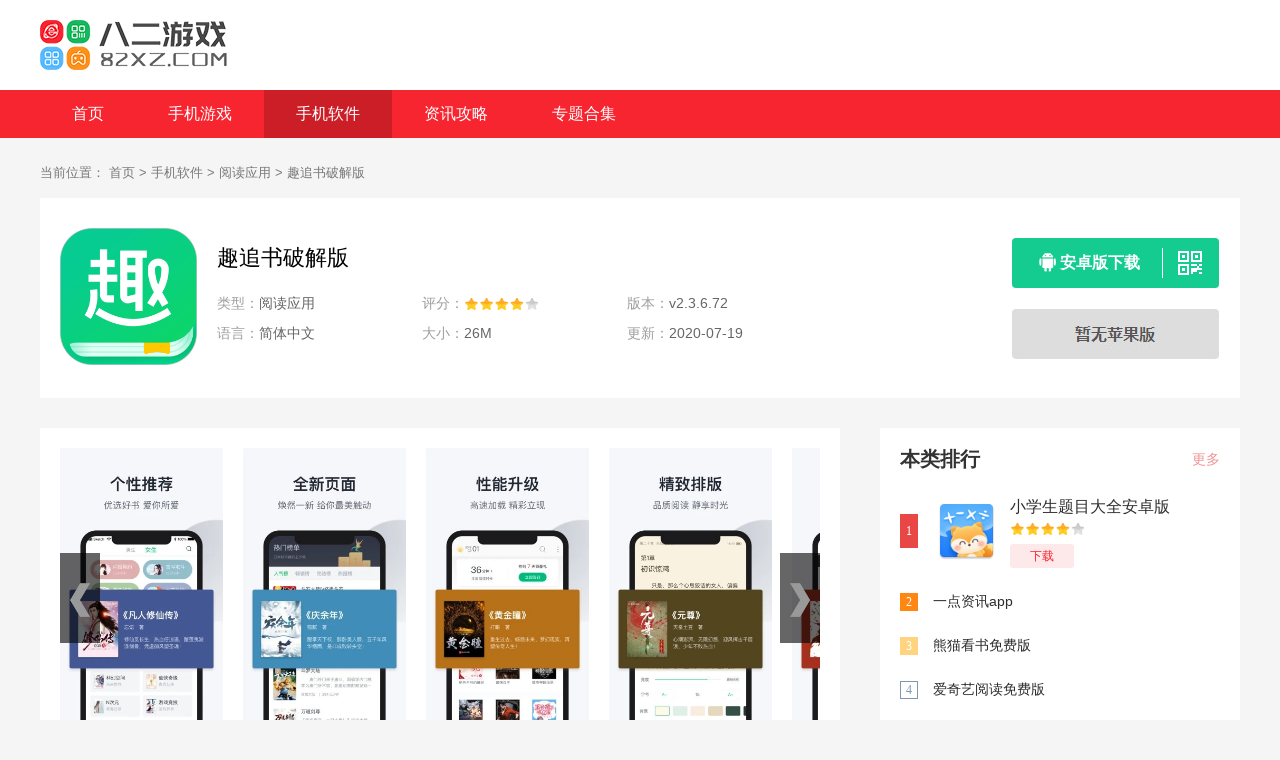

--- FILE ---
content_type: text/html
request_url: https://www.82xz.com/sjrj/6347.html
body_size: 6314
content:
<!DOCTYPE html>
<html>

<head>
    <meta charset="UTF-8">
    <meta http-equiv="X-UA-Compatible" content="IE=edge,chrome=1">
    <meta name="viewport" content="width=device-width, initial-scale=1.0">
    <title>趣追书去广告版下载-趣追书破解版 v2.3.6.72-八二游戏</title>
    <meta name="description" content="趣追书破解版是一款非常实用的小说阅读app，里面汇聚了海量的热门小说，拥有大量的免费小说资源，让你畅享阅读体验；最新最全的小说库等你体验，可以在线观看或者是离线下载；每天还会为你推送你喜欢的类型小说，小说阅读界面非常的好看，让你的眼睛更加的轻松。趣追书破解版中为您去除了所有广告，让您更加畅快地追书，有需要的朋友可以到一二游戏免费下载！...">
    <meta name="keywords" content="趣追书破解版,趣追书,趣追书去广告版下载">
    <meta name="applicable-device" content="pc" />
    <meta http-equiv="Cache-Control" content="no-transform " />
    <meta http-equiv="Cache-Control" content="no-siteapp" />
    <link rel="stylesheet" href="/statics/default/css/main.css">
        <link rel="stylesheet" href="/statics/default/css/downl.css">
        <script src="/statics/default/js/jq.min.js"></script>
    <script type="text/javascript">
        (function(){
            var ua = navigator.userAgent.toLowerCase();
            var bIsIpad = ua.match(/ipad/i) == "ipad";
            var bIsIphoneOs = ua.match(/iphone os/i) == "iphone os";
            var bIsAndroid = ua.match(/android/i) == "android";
            var bIsWM=ua.match(/windows mobile/i)=="windows mobile";
            var host = "//m.82xz.com";
            var pathname = window.location.pathname;
            if(bIsIpad||bIsIphoneOs||bIsAndroid||bIsWM){
                window.location.href =host + pathname;
            }
        })();
    </script>

    </head>

<body>
<!-- head -->
<!-- top -->
<div class="logo-box">
    <div class="top_wrap">
        <a href="/" class="logo fl"><img src="https://img.82xz.com/statics/default/images/logo-index.png" alt=""></a>
    </div>
</div>
<!-- Min_nav -->
<div class="Min_nav">
    <div class="wrap">
        <a  href="/">首页</a>
                                        <a  href="/sjyx/">手机游戏</a>
                <a class="on" href="/sjrj/">手机软件</a>
                <a  href="/news/">资讯攻略</a>
                        <a  href="/zt/">专题合集</a>
    </div>
</div>		<div class="content">
			<div class="crumb">
				<div class="wrap">
					当前位置：
					<a href="/">首页</a> > <a href="https://www.82xz.com/sjrj/">手机软件</a> > <a href="https://www.82xz.com/sjrj/ydyy/">阅读应用</a> >  趣追书破解版				</div>
			</div>
			<div class="downl_details">
				<!-- 下载信息 -->
				<div class="details_info fl">
					<img class="img" src="https://img.82xz.com/uploadfile/gather/2020/0719/202007194196.jpg" alt="趣追书破解版"  onerror="javascript:this.src='https://img.82xz.com/statics/default/images/notimg.png'">
					<div class="info">
						<div class="bt fl">
							<h1>趣追书破解版</h1>

						</div>
						<ul>
							<li><span>类型：</span>阅读应用</li>
							<li><span>评分：</span>
								<div class="start start4"></div>
							</li>
							<li><span>版本：</span>
								v2.3.6.72 </li>

							<li><span>语言：</span>简体中文</li>
							<li><span>大小：</span>
								26M							</li>
							<li><span>更新：</span>2020-07-19</li>
						</ul>
					</div>
				</div>
				<!-- 下载 -->
				<div class="downl fr" id="downl" data-id="6347">
										<a href="//down.82xz.com/az-6347/" class="btn az"><i class="icon"></i><span>安卓版下载</span><div class="ewm"><u></u><div class="ewmbox"><img class="img" src="/api.php?op=CreateQRcode&action=create&l=L&size=4.8&url=/sjrj/6347.html"><span>手机扫描下载</span></div></div></a>
															<div class="btns"><img src="https://img.82xz.com/statics/default/images/no-pjbtn.jpg" ></div>
									</div>
			</div>

			<!-- L -->
			<div class="detail_L fl" id="Min_L">
				<div class="details_conten">
					<!-- 截图 -->
					<div class="hd_wrap">
						<div class="next_btn sild_btn"><i></i></div>
						<div class="prve_btn sild_btn"><i></i></div>
						<div class="pics">
																					<p><img src="https://www.dog12.com/uploadfile/2020/0719/20200719105746777.jpg" alt="趣追书破解版"></p>
																					<p><img src="https://www.dog12.com/uploadfile/2020/0719/20200719105746826.jpg" alt="趣追书去广告版下载"></p>
																					<p><img src="https://www.dog12.com/uploadfile/2020/0719/20200719105746344.jpg" alt="趣追书去广告版"></p>
																					<p><img src="https://www.dog12.com/uploadfile/2020/0719/20200719105748859.jpg" alt="趣追书下载"></p>
																					<p><img src="https://www.dog12.com/uploadfile/2020/0719/20200719105748750.jpg" alt="趣追书"></p>
																				</div>
					</div>

					<!-- 内容介绍 -->
					<div class="desc_wrap">
						<h2 class="title">内容介绍</h2>
						<div class="cont">
							<p class="c_tags_inc"><strong>趣追书破解版</strong>是一款非常实用的小说阅读app，里面汇聚了海量的热门小说，拥有大量的免费小说资源，让你畅享阅读体验；最新最全的小说库等你体验，可以在线观看或者是离线下载；每天还会为你推送你喜欢的类型小说，小说阅读界面非常的好看，让你的眼睛更加的轻松。趣追书破解版中为您去除了所有广告，让您更加畅快地追书，有需要的朋友可以到一二游戏免费下载！</p>
<h3>趣追书破解版介绍：</h3>
<p>全本免费小说电子书下载阅读器，海量资源免费阅读！小说随身，阅读随心，丰富的资源，超快的更新，让你过足小说瘾！网络文学大神巨作，经典小说全面覆盖。</p>
<h3>软件功能：</h3>
<p><strong>1、热门小说</strong></p>
<p>《全职高手》《伏天氏》《斗罗大陆》《圣墟》《斗破苍穹》《一念永恒》《校花的贴身高手》《牧神记》《万道剑尊》《万古神帝》《天医凤九》《一世倾城》《恰似寒光遇骄阳》《大叔，轻轻吻》《神医弃女》等应有尽有，好书看个爽！</p>
<p><strong>2、轻小说文库</strong></p>
<p>《魔道祖师》《火影》《海贼之最强附身》《镇魂街》《一切从斗破苍穹开始》陪你度过每一个日夜！</p>
<p><strong>3、网文大神</strong></p>
<p>唐家三少、南派三叔、我吃西红柿、耳根、辰东、天蚕土豆、猫腻、无用一书生、烽火戏诸侯、风凌天下、梦入神机等大神级作者为你服务，秒速更新！</p>
<h3>软件特色：</h3>
<p>1. 小说索引覆盖广、内容全，拥有千万以上的小说资源，种类丰富。</p>
<p>2. 连载书籍智能更新，书源优质，用户体验更流畅。</p>
<p>3. 讨论区内书友们评书交友，开启狂聊剧情加吐槽模式。</p>
<p>4. 海量资源持续添加，近百种分类、千个标签，权威小说榜单，一站式完美呈现。</p>
<h3>软件优势：</h3>
<p><strong>【最全品类】</strong>二次元、轻小说、耽美小说、动漫小说、日本小说、乡村小说、玄幻奇幻、武侠修仙、青春校园、历史架空、言情小说、重生穿越、炮灰逆袭、魔法科幻、恐怖惊悚、励志等等各类小说应有尽有。</p>
<p><strong>【最全剧情】</strong>耽美小说、动漫小说、轻小说、bl小说、同人小说、乡村小说、重生、灵异、古风、都市言情、末世、系统流、军婚、位面、丧尸、美食、盗墓、清穿、女扮男装等各路神仙套路，局中局让你告别书荒！</p>
<p><strong>【最全角色】</strong>霸道总裁、校花、兵王、忍者、死神、赛亚人、海贼、名侦探、神医、女尊、女强、校草、僵尸、吸血鬼、特工、废柴、妈咪、金手指让你全角色体验。</p>
<p><strong>【最优书源】</strong>涵盖所有热门小说站点资源，男频、女频想看就看：仙侠奇缘、言情小说、二次元动漫、轻小说、耽美小说、海贼王、火影、镇魂街、秦时明月、超神学院、死神、龙珠、崩坏、一拳超人你想看的小说电子书我们都有！</p>
<p><strong>【轻小说文库】</strong>《魔道祖师》《火影之九阳雷神》《海贼之最强附身》《镇魂街之最强主宰》《一切从斗破苍穹开始》《斗罗大陆只秩序神传》《龙珠之无限副本》《秦时明月之大反派系统》《超神学院之神战》《倾世妖颜》《医妃难囚》《道师爷》《狂野特工》《诡当》《校草的秘密》《天才医仙》陪你度过每一个日夜。</p>
<p><strong>【原创作家】</strong>唐家三少、南派三叔、我吃西红柿、耳根、辰东、天蚕土豆、猫腻、、烽火戏诸侯、风凌天下、梦入神机等大神级作家作品，秒速更新。</p>
<h3>软件功能</h3>
<p>缓存速度快：阅读随享，wifi环境下让你弹指间即可拥有全本小说。</p>
<p>实时更新：智能更新提醒，新章节实时推送，追更省心更方便。</p>
<p>人性化阅读：自动阅读 解放双手，&ldquo;懒人&rdquo;读书必备之选。</p>
<p>阅读模式多：最简洁的智能操作方式，拥有多种个性化阅读模式。</p>
<p>清晰分类：上千种标签、百余种分类，海量热门小说随心阅读。</p>
<h3>更新内容：</h3>
<p><strong>【v3.4.2版本更新】</strong></p>
<p>增加收录更多热门小说，假期阅读无限量。</p>
<p>线上修复其他问题。</p>
<p><strong>v3.3.9版本更新</strong></p>
<p>1、个人中心优化，分享有好礼。</p>
<p>2、增加更多正版小说，精彩阅读。热门分类&hellip;&hellip;你想看的这里都有，让你在家有不孤独</p>
<p><strong>v3.2.8版本更新</strong></p>
<p>1、缓存功能优化。&nbsp;</p>
<p>2、阅读器适配升级。</p>
<p>3、[书城]页面改版，新视觉新感觉。&nbsp;</p>
<p>4、推送设置添加自定义选项。&nbsp;</p>
<p><strong>【v3.1.1版本更新】</strong></p>
<p>全新品牌升级！</p>
<p>继续陪伴你的美好阅读时光~</p>
						</div>

					</div>
				</div>
				<!-- 推荐 -->
				<div class="list_wrap">
															
					
					<div class="QZtitle">
						<h2>本类推荐</h2>
					</div>
					<div class="item_tj">
																		<a href="/sjrj/6201.html" target="_blank">
							<img src="https://img.82xz.com/uploadfile/gather/2020/0712/202007123689.jpg" alt="腾讯新闻最新版本2020" onerror="javascript:this.src='https://img.82xz.com/statics/default/images/notimg.png'">
							<p>腾讯新闻最新版本2020</p>
							<span>下载</span>
						</a>
												<a href="/sjrj/6553.html" target="_blank">
							<img src="https://img.82xz.com/uploadfile/gather/2020/0728/202007285320.jpg" alt="红袖读书安卓版" onerror="javascript:this.src='https://img.82xz.com/statics/default/images/notimg.png'">
							<p>红袖读书安卓版</p>
							<span>下载</span>
						</a>
												<a href="/sjrj/6552.html" target="_blank">
							<img src="https://img.82xz.com/uploadfile/gather/2020/0728/202007287919.jpg" alt="花生小说阅读安卓版" onerror="javascript:this.src='https://img.82xz.com/statics/default/images/notimg.png'">
							<p>花生小说阅读安卓版</p>
							<span>下载</span>
						</a>
												<a href="/sjrj/6551.html" target="_blank">
							<img src="https://img.82xz.com/uploadfile/gather/2020/0728/202007282584.jpg" alt="一起看书官方版" onerror="javascript:this.src='https://img.82xz.com/statics/default/images/notimg.png'">
							<p>一起看书官方版</p>
							<span>下载</span>
						</a>
												<a href="/sjrj/6550.html" target="_blank">
							<img src="https://img.82xz.com/uploadfile/gather/2020/0728/202007283015.jpg" alt="爱奇艺阅读免费版" onerror="javascript:this.src='https://img.82xz.com/statics/default/images/notimg.png'">
							<p>爱奇艺阅读免费版</p>
							<span>下载</span>
						</a>
																	</div>
																			</div>

			</div>
			<!-- R -->
			<div class="detail_R fr" id="Min_R">
				<!-- 本类排行 -->
				<div class="r_item">
					<div class="r_title">
						<h2>本类排行</h2><a href="https://www.82xz.com/sjrj/ydyy/" target="_blank" class="more">更多 <i></i></a>
					</div>

					<ul class="ph" id="ph">
																								<li>
							<span>1</span>
							<a href="/sjrj/1815.html" target="_blank" class="title">小学生题目大全安卓版</a>
							<div class="info">
								<a href="/sjrj/1815.html" target="_blank" class="img"><img src="https://img.82xz.com/uploadfile/gather/2020/0522/202005221270.jpg" alt="小学生题目大全安卓版" onerror="javascript:this.src='https://img.82xz.com/statics/default/images/notimg.png'"></a>
								<a href="/sjrj/1815.html" target="_blank" class="bt">小学生题目大全安卓版</a>
								<div class="start start4"></div>
								<a href="/sjrj/1815.html" target="_blank" class="downl">下载</a>
							</div>
						</li>
																		<li>
							<span>2</span>
							<a href="/sjrj/3416.html" target="_blank" class="title">一点资讯app</a>
							<div class="info">
								<a href="/sjrj/3416.html" target="_blank" class="img"><img src="https://img.82xz.com/uploadfile/gather/2020/0601/202006019400.jpg" alt="一点资讯app" onerror="javascript:this.src='https://img.82xz.com/statics/default/images/notimg.png'"></a>
								<a href="/sjrj/3416.html" target="_blank" class="bt">一点资讯app</a>
								<div class="start start4"></div>
								<a href="/sjrj/3416.html" target="_blank" class="downl">下载</a>
							</div>
						</li>
																		<li>
							<span>3</span>
							<a href="/sjrj/6534.html" target="_blank" class="title">熊猫看书免费版</a>
							<div class="info">
								<a href="/sjrj/6534.html" target="_blank" class="img"><img src="https://img.82xz.com/uploadfile/gather/2020/0727/202007276409.jpg" alt="熊猫看书免费版" onerror="javascript:this.src='https://img.82xz.com/statics/default/images/notimg.png'"></a>
								<a href="/sjrj/6534.html" target="_blank" class="bt">熊猫看书免费版</a>
								<div class="start start4"></div>
								<a href="/sjrj/6534.html" target="_blank" class="downl">下载</a>
							</div>
						</li>
																		<li>
							<span>4</span>
							<a href="/sjrj/6550.html" target="_blank" class="title">爱奇艺阅读免费版</a>
							<div class="info">
								<a href="/sjrj/6550.html" target="_blank" class="img"><img src="https://img.82xz.com/uploadfile/gather/2020/0728/202007283015.jpg" alt="爱奇艺阅读免费版" onerror="javascript:this.src='https://img.82xz.com/statics/default/images/notimg.png'"></a>
								<a href="/sjrj/6550.html" target="_blank" class="bt">爱奇艺阅读免费版</a>
								<div class="start start4"></div>
								<a href="/sjrj/6550.html" target="_blank" class="downl">下载</a>
							</div>
						</li>
																		<li>
							<span>5</span>
							<a href="/sjrj/8.html" target="_blank" class="title">追书神器手机版</a>
							<div class="info">
								<a href="/sjrj/8.html" target="_blank" class="img"><img src="https://img.82xz.com/uploadfile/gather/2020/0514/202005142120.jpg" alt="追书神器手机版" onerror="javascript:this.src='https://img.82xz.com/statics/default/images/notimg.png'"></a>
								<a href="/sjrj/8.html" target="_blank" class="bt">追书神器手机版</a>
								<div class="start start4"></div>
								<a href="/sjrj/8.html" target="_blank" class="downl">下载</a>
							</div>
						</li>
																		<li>
							<span>6</span>
							<a href="/sjrj/117.html" target="_blank" class="title">QQ阅读安卓版</a>
							<div class="info">
								<a href="/sjrj/117.html" target="_blank" class="img"><img src="https://img.82xz.com/uploadfile/gather/2020/0514/202005144764.jpg" alt="QQ阅读安卓版" onerror="javascript:this.src='https://img.82xz.com/statics/default/images/notimg.png'"></a>
								<a href="/sjrj/117.html" target="_blank" class="bt">QQ阅读安卓版</a>
								<div class="start start4"></div>
								<a href="/sjrj/117.html" target="_blank" class="downl">下载</a>
							</div>
						</li>
																		<li>
							<span>7</span>
							<a href="/sjrj/118.html" target="_blank" class="title">今日头条安卓版</a>
							<div class="info">
								<a href="/sjrj/118.html" target="_blank" class="img"><img src="https://img.82xz.com/uploadfile/gather/2020/0514/202005145091.jpg" alt="今日头条安卓版" onerror="javascript:this.src='https://img.82xz.com/statics/default/images/notimg.png'"></a>
								<a href="/sjrj/118.html" target="_blank" class="bt">今日头条安卓版</a>
								<div class="start start4"></div>
								<a href="/sjrj/118.html" target="_blank" class="downl">下载</a>
							</div>
						</li>
																		<li>
							<span>8</span>
							<a href="/sjrj/119.html" target="_blank" class="title">掌阅安卓版 </a>
							<div class="info">
								<a href="/sjrj/119.html" target="_blank" class="img"><img src="https://img.82xz.com/uploadfile/gather/2020/0514/202005148940.jpg" alt="掌阅安卓版 " onerror="javascript:this.src='https://img.82xz.com/statics/default/images/notimg.png'"></a>
								<a href="/sjrj/119.html" target="_blank" class="bt">掌阅安卓版 </a>
								<div class="start start4"></div>
								<a href="/sjrj/119.html" target="_blank" class="downl">下载</a>
							</div>
						</li>
																		<li>
							<span>9</span>
							<a href="/sjrj/121.html" target="_blank" class="title">书旗小说安卓版</a>
							<div class="info">
								<a href="/sjrj/121.html" target="_blank" class="img"><img src="https://img.82xz.com/uploadfile/gather/2020/0514/202005149334.jpg" alt="书旗小说安卓版" onerror="javascript:this.src='https://img.82xz.com/statics/default/images/notimg.png'"></a>
								<a href="/sjrj/121.html" target="_blank" class="bt">书旗小说安卓版</a>
								<div class="start start4"></div>
								<a href="/sjrj/121.html" target="_blank" class="downl">下载</a>
							</div>
						</li>
																		<li>
							<span>10</span>
							<a href="/sjrj/122.html" target="_blank" class="title">布卡漫画安卓版</a>
							<div class="info">
								<a href="/sjrj/122.html" target="_blank" class="img"><img src="https://img.82xz.com/uploadfile/gather/2020/0514/202005149187.jpg" alt="布卡漫画安卓版" onerror="javascript:this.src='https://img.82xz.com/statics/default/images/notimg.png'"></a>
								<a href="/sjrj/122.html" target="_blank" class="bt">布卡漫画安卓版</a>
								<div class="start start4"></div>
								<a href="/sjrj/122.html" target="_blank" class="downl">下载</a>
							</div>
						</li>
																							</ul>
				</div>

				<!-- 火爆手游 -->
				<div class="r_item">
					<div class="r_title">
						<h2>火爆手游</h2>
					</div>
					<ul class="hot_games">
						<script src="/index.php?m=content&c=index&a=hot_game"></script>
					</ul>
				</div>

								
			</div>
		</div>

<script type="text/javascript" src="/api.php?op=count&id=6347&modelid=2"></script>
<!-- footer -->
<div class="footer">
    <div class="wrap">
        <div class="footer-links">
                                                <a href="https://www.82xz.com/about/" target="_blank" rel="nofollow">关于本站</a>
                                                <a href="https://www.82xz.com/about/jzjh.html" target="_blank" rel="nofollow">家长监护</a>
                                                <a href="https://www.82xz.com/about/contact.html" target="_blank" rel="nofollow">用户协议</a>
                                                <a href="https://www.82xz.com/about/link.html" target="_blank" rel="nofollow">友情链接</a>
                                                <a href="https://www.82xz.com/about/yinsi.html" target="_blank" rel="nofollow">用户隐私协议</a>
                                    <a href="/sitemap.html" target="_blank" rel="nofollow">网站地图</a>
        </div>
        <p><span>Copyright 2013-2020 八二游戏(www.82xz.com) All Rights Reserved. </span></p>
        <p><span>健康游戏忠告：抵制不良游戏 拒绝盗版游戏 注意自我保护 谨防受骗上当 适度游戏益脑 沉迷游戏伤身 合理安排时间 享受健康生活</span></p>
    </div>
</div>

<ul class="side-toolbar">
    <li class="totop" id="gototop"></li>
</ul>
<script type="text/javascript" src="https://www.82xz.com/api.php?op=flow&type=www"></script>
<script src="/statics/default/js/jquery.SuperSlide.2.1.3.js"></script>
<script src="/statics/default/js/slide.js"></script>
<script src="/statics/default/js/main.js"></script>
<script>
    var _hmt = _hmt || [];
    (function() {
        var hm = document.createElement("script");
        hm.src = "https://hm.baidu.com/hm.js?5f36469d5fcc4e1fe49fe724351e5ece";
        var s = document.getElementsByTagName("script")[0];
        s.parentNode.insertBefore(hm, s);
    })();
</script>
<script>
    (function(){
        var bp = document.createElement('script');
        var curProtocol = window.location.protocol.split(':')[0];
        if (curProtocol === 'https') {
            bp.src = 'https://zz.bdstatic.com/linksubmit/push.js';
        }
        else {
            bp.src = 'http://push.zhanzhang.baidu.com/push.js';
        }
        var s = document.getElementsByTagName("script")[0];
        s.parentNode.insertBefore(bp, s);
    })();
</script>
</body>

</html>

<script src="/statics/default/js/download.js"></script>

--- FILE ---
content_type: text/css
request_url: https://www.82xz.com/statics/default/css/downl.css
body_size: 3138
content:
.downl_wrap { width: 100%; overflow: hidden; }
.downl_wrap .downl_L { width: 180px; overflow: hidden; background: #fff; text-align: center; margin-right: 40px; }
.downl_wrap .downl_L span { width: 100%; height: 60px; line-height: 60px; font-size: 20px; color: #333; display: block; }
.downl_wrap .downl_L span u { display: inline-block; background: url(../images/img_icon3.png) no-repeat; height: 31px; width: 31px; background-position: 0 -287px; margin: 0 10px 3px 0; vertical-align: middle; }
.downl_wrap .downl_L a { display: inline-block; height: 40px; width: 100%; line-height: 40px; font-size: 15px; color: #666; position: relative; background: #fff; transition: all .15s linear; -webkit-transition: all .15s linear; }
.downl_wrap .downl_L a i { display: none; background: url(../images/img_icon3.png) no-repeat; height: 40px; width: 10px; background-position: 0 0; position: absolute; left: 0; top: 0; }
.downl_wrap .downl_L a.on, .downl_wrap .downl_L a:hover { color: #f72530;background: #fee9ea; }
.downl_wrap .downl_L a.on i, .downl_wrap .downl_L a:hover i { display: block; }
.downl_wrap .downl_R { width: 980px; overflow: hidden; }
.downl_wrap .downl_R .downl_tags { background: #fff; width: 100%; overflow: hidden; }
.downl_wrap .downl_R .downl_tags ul { overflow: hidden; margin: 15px 0 15px 20px; float: left; width: 810px; height: 30px; }
.downl_wrap .downl_R .downl_tags ul li a { font-size: 14px; color: #333; padding: 0 15px; margin: 0 5px 5px 0; display: block; float: left; height: 30px; line-height: 30px; }
.downl_wrap .downl_R .downl_tags ul li a.on, .downl_wrap .downl_R .downl_tags ul li a:hover { background: #f72530; border-radius: 3px; color: #fff; }
.downl_wrap .downl_R .downl_tags .downl_tab { width: 140px; }
.downl_wrap .downl_R .downl_tags .downl_tab a { display: block; float: left; width: 70px; height: 64px; text-align: center; }
.downl_wrap .downl_R .downl_tags .downl_tab a i { background: url(../images/img_icon3.png) no-repeat; display: block; margin: 8px auto 4px; font-size: 14px; }
.downl_wrap .downl_R .downl_tags .downl_tab .on, .downl_wrap .downl_R .downl_tags .downl_tab a:hover { background: #eee; }
.downl_wrap .downl_R .downl_tags .downl_tab .new { color: #f72530; }
.downl_wrap .downl_R .downl_tags .downl_tab .new i { height: 24px; width: 18px; background-position: 0 -80px; }
.downl_wrap .downl_R .downl_tags .downl_tab .hot { color: #ff7f7f; }
.downl_wrap .downl_R .downl_tags .downl_tab .hot i { height: 23px; width: 24px; background-position: 0 -240px; }
.downl_wrap .downl_R .downl_item { width: 100%; background: #fff; margin-top: 30px; padding: 1px 0; overflow: hidden; }
.downl_wrap .downl_R .downl_item ul { width: 100%; overflow: hidden; margin-left: 1px; }
.downl_wrap .downl_R .downl_item ul li { float: left; width: 244px; height: 330px; border-bottom: 1px solid #edeff5; border-right: 1px solid #edeff5; transition: all .15s linear; -webkit-transition: all .15s linear; text-align: center; font-size: 14px; }
.downl_wrap .downl_R .downl_item ul li a{
	display: block;
}
.downl_wrap .downl_R .downl_item ul li:hover { background: #fbfbfb; }
.downl_wrap .downl_R .downl_item ul li img { width: 120px; height: 120px; border-radius: 20px; display: block; margin: 30px auto 15px; }
.downl_wrap .downl_R .downl_item ul li span, .downl_wrap .downl_R .downl_item ul li i { display: block; width: 100%; }
.downl_wrap .downl_R .downl_item ul li i { color: #999; line-height: 20px; font-size: 12px;}
.downl_wrap .downl_R .downl_item ul li span { color: #666;
    line-height: 20px;
    font-size: 15px;
    margin-bottom: 5px; }
.downl_wrap .downl_R .downl_item ul li .bt {     margin-bottom: 6px;
    display: block;
    font-size: 16px;
    color: #333;
    line-height: 25px;
    margin-top: 10px;
    padding-left: 8px;
    padding-right: 8px;
    overflow: hidden;
    text-overflow: ellipsis;
    white-space: nowrap;}
.downl_wrap .downl_R .downl_item ul li .bt:hover { color: #ff7200; }
.downl_wrap .downl_R .downl_item ul li .downl { display: block; width: 118px; height: 38px; border: 1px solid #f72530; border-radius: 4px; text-align: center; line-height: 38px; color: #f72530; font-size: 14px; font-weight: bold; margin: 20px auto 0; }
.downl_wrap .downl_R .downl_item ul li:hover .downl{ background: #f72530; color: #fff; }



#page { margin: 30px auto; }

.downl_details { padding: 30px 0; background: #fff; display: table; width: 100%; margin-bottom: 30px; }
.downl_details .details_info { width: 900px; overflow: hidden; margin-left: 20px; }
.downl_details .details_info .img { width: 137px; height: 137px; border-radius: 20px; margin-right: 20px; float: left; }
.downl_details .details_info .info { width: 740px; overflow: hidden; float: left; padding-top:15px; }
.downl_details .details_info .info .bt{width:100%;margin-bottom: 5px;}
.downl_details .details_info .info .bt h1 { max-width: 600px; font-size: 22px; color: #000; font-weight: normal; float: left; margin-right: 10px; }
.downl_details .details_info .info .bt a { display: inline-block; width: 52px; line-height: 24px; height: 24px; border-radius: 3px; text-align: center; font-size: 12px; font-weight: bold; margin: 0 5px; }
.downl_details .details_info .info .bt .zq { background: #e5f2ff; color: #ff7200; }
.downl_details .details_info .info .bt .lb { background: #ffebeb; color: #ff7200; }
.downl_details .details_info .info ul {width: 615px;overflow: hidden;float: left;margin-top: 10px;}
.downl_details .details_info .info ul li {float: left;width: 200px;line-height: 30px;font-size: 14px;color: #666;height: 30px;/* overflow: hidden; */white-space:  nowrap;margin-right: 5px;}
.downl_details .details_info .info ul li span { color: #9e9e9e; float: left; }
.downl_details .details_info .info ul li .start { margin-top: 10px; }
.downl_details .details_info .info .upload { font-size: 14px; float: left; color: #555; margin-top: 44px; }
.downl_details .details_info .info .tags { width: 100%; float: left; overflow: hidden; margin-top: 18px; }
.downl_details .details_info .info .tags a { float: left; height: 24px; line-height: 24px; font-size: 12px; color: #666; margin-right: 10px; padding: 0 8px; background: #eee; border-radius: 3px; }
.downl_details .details_info .info .tags a:hover { background: #ff7200; color: #fff; }
.downl_details .downl { width: 208px; float: right; margin-right: 20px; position: relative; z-index: 2; }
.downl_details .downl .btn { width: 207px; height: 50px; background: #ddd; text-align: center; line-height: 50px; font-size: 16px; font-weight: bold; color: #565656; display: block; border-radius: 4px; margin: 10px 0; float: left; }
.downl_details .downl .btn .icon { height: 20px; width: 16px; background: url(../images/img_icon3.png) no-repeat; display: inline-block; vertical-align: middle; margin-bottom: 4px; }
.downl_details .downl .btn .ewm { width: 46px; height: 30px; border-left: 1px solid #fff; float: right; margin: 10px 10px 0 0; position: relative; }
.downl_details .downl .btn .ewm u { background: url(../images/img_icon3.png) no-repeat; display: block; height: 24px; width: 24px; background-position: 0 -263px; margin: 3px 0 0 15px; }
.downl_details .downl .btn .ewm:hover .ewmbox { display: block; }
.downl_details .downl .btn .ewm .ewmbox { height: 125px; display: none; position: absolute; top: -38px; right: -154px; padding: 20px; background: url(../images/ewmbg.png) no-repeat; padding-left: 33px; }
.downl_details .downl .btn .ewm .ewmbox p { display: none; font-size: 12px; line-height: 20px; color: #565656; width: 220px; text-align: center; margin: 10px  0; }
.downl_details .downl .btn .ewm .ewmbox p i { color: #555; }
.downl_details .downl .btn .ewm .ewmbox .img { width: 100px; height: 100px; display: block;  }
.downl_details .downl .btn .ewm .ewmbox span { display: block; font-size: 14px; color: #565656; line-height: 40px; text-align: center; }
@media screen and (max-width: 1480px) {
  .downl_details .downl .btn .ewm .ewmbox { height: 125px; display: none; position: absolute; top: -38px; right: 34px;z-index: 9999; padding: 20px; background: url(../images/ewmbg22.png) no-repeat; padding-right: 33px; }
  
}
.downl_details .downl .az { background: #14cc8f; color: #fff; }
.downl_details .downl .az .icon { width: 17px; background-position: 0 -60px; }
.downl_details .downl .ios { background: #3399ff; color: #fff; }
.downl_details .downl .ios .icon { background-position: 0 -40px; }
.downl_details .downl .pc{
	background: #1ec456;
	color: #fff;
}
.downl_details .downl .pc:hover{
	background: #38cb6a;
}
.downl_details .downl .gs{
	background: #ffb31e;
	color: #fff;
}
.downl_details .downl .gs:hover{
	background: #ffbc38;
}

.detail_L { overflow: hidden; width: 800px; min-height: 800px; margin-right: 40px; }
.detail_L .details_conten { background: #fff; overflow: hidden; padding: 20px; }
.detail_L .details_conten .hd_wrap { width: 100%; position: relative; height: 290px; }
.detail_L .details_conten .hd_wrap .sild_btn { width: 40px; height: 90px; position: absolute; z-index: 2; cursor: pointer; top: 105px; right: 0; background: rgba(0, 0, 0, 0.6); filter: progid:DXImageTransform.Microsoft.gradient(GradientType=1,startColorstr=#99000000, endColorstr=#99000000); }
.detail_L .details_conten .hd_wrap .sild_btn:hover { opacity: .8; }
.detail_L .details_conten .hd_wrap .sild_btn i { display: block; background: url(../images/img_icon3.png) no-repeat; height: 34px; width: 20px; background-position: 0 -206px; margin: 30px auto 0; }
.detail_L .details_conten .hd_wrap .next_btn { right: 0; }
.detail_L .details_conten .hd_wrap .next_btn i { background-position: 0 -138px; }
.detail_L .details_conten .hd_wrap .next_btn:hover i { background-position: 0 -104px; }
.detail_L .details_conten .hd_wrap .prve_btn { left: 0; }
.detail_L .details_conten .hd_wrap .prve_btn:hover i { background-position: 0 -172px; }
.detail_L .details_conten .hd_wrap .pics { position: relative; overflow: hidden; white-space: nowrap; font-size: 0; }
.detail_L .details_conten .hd_wrap .pics p:last-child { margin: 0; }
.detail_L .details_conten .hd_wrap .pics p { display: inline-block; height: 290px; margin-right: 20px; }
.detail_L .details_conten .hd_wrap .pics p img { max-width: 740px; height: 290px; }
.detail_L .details_conten .desc_wrap { width: 100%; overflow: hidden; margin-top: 25px; }
.detail_L .details_conten .desc_wrap .title { font-size: 20px; color: #333; font-size: 20px; line-height: 36px; font-weight: bold; }
.detail_L .details_conten .desc_wrap .cont {line-height: 30px;font-size: 15px;color: #333;}
.detail_L .details_conten .desc_wrap .cont p {width: 100%;float: left;margin: 10px auto 0;}
.detail_L .details_conten .desc_wrap .cont img{
	display: block;
	margin: 10px auto;
	max-width: 90%;
	height: auto !important;
}
.detail_L .details_conten .desc_wrap .cont h3 {width: 100%;height: 20px;line-height: 20px;overflow: hidden;color: #ff7200;font-size: 16px;text-indent: 10px;border-left: 6px solid #ff7200;margin: 10px 0 0;display: inline-block;float: left;}
.detail_L .list_wrap { width: 760px; padding: 20px; background: #fff; overflow: hidden; margin-top: 30px; }
.detail_L .list_wrap .item_bb { width: 100%; overflow: hidden; border-bottom: 1px dashed #edeff5; margin-bottom: 10px; padding-bottom:10px;}
.detail_L .list_wrap .item_bb li { width: 50%; height: 60px; float: left; margin: 10px 0 10px; }
.detail_L .list_wrap .item_bb li .img { margin-right: 20px; display: block; float: left; }
.detail_L .list_wrap .item_bb li .img, .detail_L .list_wrap .item_bb li .img img { width: 60px; height: 60px; border-radius: 12px; }
.detail_L .list_wrap .item_bb li .bt { display: block; width: 290px; height: 22px; overflow: hidden; line-height: 22px; font-size: 16px; color: #333; margin-top: 4px; }
.detail_L .list_wrap .item_bb li .bt:hover { color: #ff7200; }
.detail_L .list_wrap .item_bb li .start { margin-top: 9px; }
.detail_L .list_wrap .item_lb { width: 100%; overflow: hidden; border-bottom: 1px dashed #edeff5; margin-bottom: 10px; }
.detail_L .list_wrap .item_lb li { width: 100%; height: 60px; float: left; margin: 10px 0 20px; }
.detail_L .list_wrap .item_lb li .img { margin-right: 20px; display: block; float: left; }
.detail_L .list_wrap .item_lb li .img, .detail_L .list_wrap .item_lb li .img img { width: 60px; height: 60px; border-radius: 12px; }
.detail_L .list_wrap .item_lb li .info { float: left; width: 550px; height: 60px; }
.detail_L .list_wrap .item_lb li .info .bt { font-size: 16px; color: #333; height: 24px; line-height: 24px; overflow: hidden; display: block; }
.detail_L .list_wrap .item_lb li .info .bt:hover { color: #ff7200; }
.detail_L .list_wrap .item_lb li .info p { font-size: 14px; color: #565656; height: 22px; line-height: 22px; width: 100%; overflow: hidden; margin-top: 14px; }
.detail_L .list_wrap .item_lb li .lq { float: right; width: 64px; height: 38px; display: block; width: 106px; height: 38px; border: 1px solid #b2d9ff; background: #fff; text-align: center; line-height: 38px; border-radius: 6px; color: #3399ff; }
.detail_L .list_wrap .item_lb li .lq:hover { background: #3399ff; color: #fff; }
.detail_L .list_wrap .item_tj { overflow: hidden; width: 880px; border-bottom: 1px dashed #edeff5; margin: 10px auto; }
.detail_L .list_wrap .item_tj a { display: block; float: left; width: 100px; height: 190px; margin-right: 64px; margin-bottom: 20px; }
.detail_L .list_wrap .item_tj a img { width: 100px; height: 100px; border-radius: 20px; }
.detail_L .list_wrap .item_tj a p { text-align: center; height: 40px; line-height: 40px; font-size: 15px; color: #565656; width: 100%; overflow: hidden; }
.detail_L .list_wrap .item_tj a span { display: block; width: 98px; height: 38px; border-radius: 6px; margin: 10px auto 0; color: #f72530; font-size: 14px; font-weight: bold; text-align: center; line-height: 38px; border: 1px solid #f72530; }
.detail_L .list_wrap .item_tj a:hover span { background: #f72530; color: #fff  !important; }
.detail_L .list_wrap .item_tj a:hover p{
	color: #ff7200;
}


.detail_L .list_wrap .item_new { overflow: hidden; width: 100%; padding-bottom: 15px; font-size: 16px; line-height: 40px; }
.detail_L .list_wrap .item_new a { float: left; height: 40px; line-height: 40px; color: #666; width: 630px; display: block; overflow: hidden; }
.detail_L .list_wrap .item_new a:hover { color: #ff7200; }
.detail_L .list_wrap .item_new span { float: right; line-height: 40px; font-size: 15px; color: #565656; }

.detail_R { overflow: hidden; width: 360px; }

.QZtitle { border: none; margin-top: 0; }
.QZtitle span, .QZtitle h2 { border: none; }
 
 
.xz-box{
	
	padding-top: 10px;
	border-bottom: 1px dashed #edeff5;
	padding-bottom: 10px;
} 
.xz-box p{
	font-weight: bold;
	font-size: 16px;
	color: #333;
	line-height: 30px;
}
.map-title  span.a-span{
	display: inline-block;
	padding: 0 4px;
	color: #999;
}
.downl_details .downl .btns{
	width: 207px; height: 50px; text-align: center; line-height: 50px; font-size: 16px; font-weight: bold; color: #565656; display: block; border-radius: 4px; margin: 10px 0; float: left; 
}
/* 2020-1-17 */
.downl_wrap .downl_R.down_qp{
	width: 100%;
	overflow: hidden;
}
.downl_wrap .downl_R.down_qp .downl_item ul li{
	width: 239px;
}

--- FILE ---
content_type: application/javascript
request_url: https://www.82xz.com/statics/default/js/download.js
body_size: 172
content:

var id=$('#downl').data('id');
$.ajax({
    type: "GET",
    url: "/index.php?m=content&c=index&a=down_address_new",
    data: {id:id},
    cache:false,
    dataType:'json',
    success: function(data){
        if(data.content){
            $("#downl").html(data.content);
        }
    }
})

--- FILE ---
content_type: application/javascript
request_url: https://www.82xz.com/statics/default/js/main.js
body_size: 980
content:
//nav
$('.sitenav').mouseenter(function () {
    $('.sitenav .topr').stop().slideDown();
}).mouseleave(function () {
    $('.sitenav .topr').stop().slideUp();
})
  jQuery(".xc-specialTab").slide();
//游戏截图 
$(document).on("click", ".sild_btn", function(t) {
	var e, a, n, o, r, i, s;
	if (t.preventDefault(), s = $('.hd_wrap .pics'), o = $(s).offset().left, e = 0, $(this).hasClass("next_btn")) {
		for (a = 0, r = []; a < $(s).children().length;) n = $(s).children().eq(a),
			n.offset().left > 0 && o < n.offset().left && n.offset().left - o > 20 && 0 === e && ($(s).animate({
					scrollLeft: $(s).scrollLeft() + n.offset().left - o
				},
				400), e = 1),
			r.push(a++);
		return r
	}
	if ($(this).hasClass("prve_btn")) {
		for (a = $(s).children().length - 1, i = []; a >= 0;) n = $(s).children().eq(a),
			o > n.offset().left && 0 === e && ($(s).animate({
					scrollLeft: $(s).scrollLeft() + n.offset().left - o
				},
				400), e = 1),
			i.push(a--);
		return i
	}
})
 // 回到顶部
$(function(){
    $('#gototop').on('click', function(){
        $('html, body').animate({scrollTop: 0}, 500);
    })


    var timer = 0, sbar = $('.side-toolbar').eq(0);
    $(document).on('scroll', function(){
        clearTimeout(timer);
        timer = setTimeout(function(){
            if($(document).scrollTop() >= 600){
                sbar.fadeIn(200);
            }else{
                sbar.fadeOut(200);
            }
        }, 200)
    })    
});

//排行
$('#ph li').eq(0).addClass('on');
$('#ph li').hover(function(){
    $(this).addClass('on').siblings().removeClass('on');
})

//



function HomeScroll(a,b){function g(){var g=$(window).scrollLeft(),h=$(window).scrollTop(),i=$(document).height(),j=$(window).height(),k=c.height(),l=d.height(),m=k>l?f:e,n=k>l?d:c,o=k>l?c.offset().left+c.outerWidth(!0)-g:d.offset().left-c.outerWidth(!0)-g,p=k>l?l:k,q=k>l?k:l,r=parseInt(q-j)-parseInt(p-j);$(a+","+b).removeAttr("style"),j>i||p>q||m>h||p-j+m>=h?n.removeAttr("style"):j>p&&h-m>=r||p>j&&h-m>=q-j?n.attr("style","margin-top:"+r+"px;"):n.attr("style","_margin-top:"+(h-m)+"px;position:fixed;left:"+o+"px;"+(j>p?"top":"bottom")+":0;")}if($(a).length>0&&$(b).length>0){var c=$(a),d=$(b),e=c.offset().top,f=d.offset().top;$(window).resize(g).scroll(g).trigger("resize")}}
 
HomeScroll("#Min_L","#Min_R");